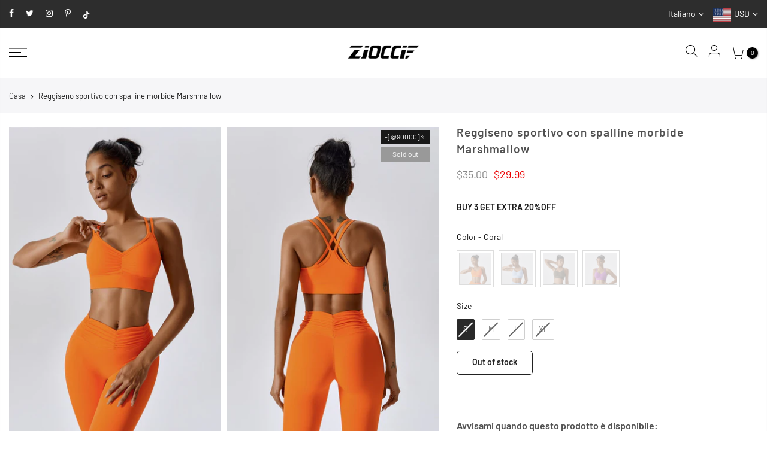

--- FILE ---
content_type: text/javascript
request_url: https://cdn.shopify.com/s/javascripts/currencies.js?v=0.6082501053083955
body_size: 652
content:
var Currency={rates:{USD:1,EUR:1.16458,GBP:1.3441,CAD:.72018,ARS:688026e-9,AUD:.668268,BRL:.185288,CLP:.001134,CNY:.143395,CYP:.397899,CZK:.0480304,DKK:.155862,EEK:.0706676,HKD:.128244,HUF:.00301556,ISK:.00797595,INR:.0110878,JMD:.00632679,JPY:.00631215,LVL:1.57329,LTL:.320236,MTL:.293496,MXN:.0561769,NZD:.574345,NOK:.0994212,PLN:.276543,SGD:.776591,SKK:21.5517,SIT:175.439,ZAR:.0609526,KRW:683421e-9,SEK:.108739,CHF:1.25033,TWD:.031713,UYU:.0258968,MYR:.246971,BSD:1,CRC:.00201796,RON:.228836,PHP:.0168183,AED:.272294,VEB:296373e-16,IDR:593149e-10,TRY:.0231595,THB:.0317617,TTD:.147293,ILS:.316806,SYP:.00904246,XCD:.369313,COP:272293e-9,RUB:.0127392,HRK:.154566,KZT:.0019589,TZS:399071e-9,XPT:2354.53,SAR:.266667,NIO:.0271805,LAK:462865e-10,OMR:2.59797,AMD:.00263823,CDF:438357e-9,KPW:.0011111,SPL:6,KES:.00775235,ZWD:.00276319,KHR:24822e-8,MVR:.0646851,GTQ:.130421,BZD:.496721,BYR:344826e-10,LYD:.184163,DZD:.00768834,BIF:337904e-9,GIP:1.3441,BOB:.144555,XOF:.00177538,STD:471293e-10,NGN:703028e-9,PGK:.234456,ERN:.0666667,MWK:576858e-9,CUP:.0416737,GMD:.0135842,CVE:.0105611,BTN:.0110878,XAF:.00177538,UGX:281047e-9,MAD:.108522,MNT:280639e-9,LSL:.0609526,XAG:92.2583,TOP:.417632,SHP:1.3441,RSD:.00992386,HTG:.00763675,MGA:21617e-8,MZN:.0156522,FKP:1.3441,BWP:.0739586,HNL:.037851,PYG:150959e-9,JEP:1.3441,EGP:.0211401,LBP:111616e-10,ANG:.554724,WST:.36189,TVD:.668268,GYD:.00477994,GGP:1.3441,NPR:.00692665,KMF:.00236718,IRR:936095e-12,XPD:1781.84,SRD:.0260925,TMM:57053e-9,SZL:.0609526,MOP:.124509,BMD:1,XPF:.00975915,ETB:.00643512,JOD:1.41044,MDL:.0586297,MRO:.00250754,YER:.00419416,BAM:.595438,AWG:.558659,PEN:.297637,VEF:296137e-13,SLL:435146e-10,KYD:1.20361,AOA:.00108958,TND:.345839,TJS:.107353,SCR:.0718548,LKR:.00323123,DJF:.00561788,GNF:114252e-9,VUV:.00825513,SDG:.00166667,IMP:1.3441,GEL:.371101,FJD:.439074,DOP:.0156907,XDR:1.36487,MUR:.0216453,MMK:476072e-9,LRD:.00554356,BBD:.5,ZMK:50632e-9,XAU:4615.36,VND:378923e-10,UAH:.0230643,TMT:.285265,IQD:763828e-9,BGN:.595438,KGS:.0114354,RWF:686469e-9,BHD:2.65957,UZS:832841e-10,PKR:.00357248,MKD:.0189224,AFN:.0153153,NAD:.0609526,BDT:.00818167,AZN:.588234,SOS:.00176258,QAR:.274725,PAB:1,CUC:1,SVC:.114286,SBD:.123262,ALL:.012064,BND:.776591,KWD:3.25138,GHS:.0926352,ZMW:.050632,XBT:95598.4,NTD:.0337206,BYN:.344826,CNH:.143469,MRU:.0250754,STN:.0471293,VES:.00296137,MXV:.486827,VED:.00296137,SLE:.0435146,XCG:.554724,SSP:218606e-9},convert:function(amount,from,to){return amount*this.rates[from]/this.rates[to]}};
//# sourceMappingURL=/s/javascripts/currencies.js.map?v=0.6082501053083955
